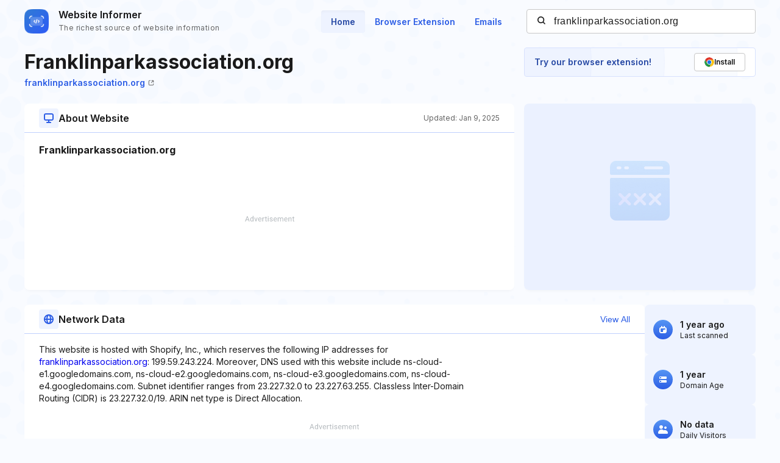

--- FILE ---
content_type: text/html; charset=utf-8
request_url: https://www.google.com/recaptcha/api2/aframe
body_size: 266
content:
<!DOCTYPE HTML><html><head><meta http-equiv="content-type" content="text/html; charset=UTF-8"></head><body><script nonce="yA2KC9wlJCcEKzcbsUmGEA">/** Anti-fraud and anti-abuse applications only. See google.com/recaptcha */ try{var clients={'sodar':'https://pagead2.googlesyndication.com/pagead/sodar?'};window.addEventListener("message",function(a){try{if(a.source===window.parent){var b=JSON.parse(a.data);var c=clients[b['id']];if(c){var d=document.createElement('img');d.src=c+b['params']+'&rc='+(localStorage.getItem("rc::a")?sessionStorage.getItem("rc::b"):"");window.document.body.appendChild(d);sessionStorage.setItem("rc::e",parseInt(sessionStorage.getItem("rc::e")||0)+1);localStorage.setItem("rc::h",'1768943182710');}}}catch(b){}});window.parent.postMessage("_grecaptcha_ready", "*");}catch(b){}</script></body></html>